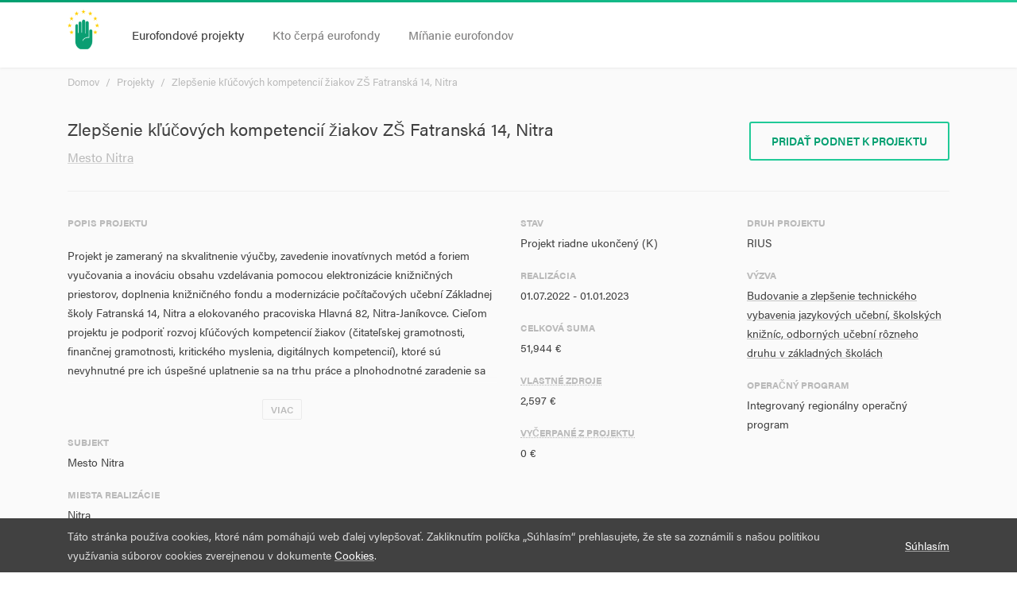

--- FILE ---
content_type: text/html; charset=utf-8
request_url: https://kamidueurofondy.sk/projekty/4371
body_size: 33983
content:




<!DOCTYPE html>
<html>

<head>
    <meta charset="UTF-8">
    <meta http-equiv="X-UA-Compatible" content="IE=edge">
    <meta name="viewport" content="width=device-width, initial-scale=1, minimum-scale=1, maximum-scale=1">

    <meta property="og:locale" content="sk_SK">
    <meta property="og:type" content="website">
    <meta property="og:title" content="Zlepšenie kľúčových kompetencií žiakov ZŠ Fatranská 14, Nitra | Zastavme Korupciu">
    <meta property="og:description" content="Eurofondy nie sú abstraktné miliardy eur z Bruselu, ale konkrétne projekty roztrúsené po celom Slovensku.<br>
V Nadácii Zastavme korupciu sme vytvorili nástroj, vďaka ktorému môžete sledovať, aké projekty peniaze získali a čo by sa v nich malo robiť.">
    <meta property="og:url" content="http://kamidueurofondy.sk/projekty/4371">
    <meta property="og:site_name" content="Kam idú eurofondy">
    <meta property="og:image" content="http://kamidueurofondy.sk/static/img/og.png">

    <link rel="stylesheet" href="https://use.typekit.net/pco0skq.css">
    
    <link href="/static/css/chartist.min.css" rel="stylesheet" type="text/css">
    <link href="/static/css/chartist-plugin-tooltip.css" rel="stylesheet" type="text/css">

    <link href="/static/css/styles.css" rel="stylesheet" type="text/css">

    <title>Zlepšenie kľúčových kompetencií žiakov ZŠ Fatranská 14, Nitra | Zastavme Korupciu</title>
</head>

<body class="background-white">
    
    <div class="page-wrapper">
        
        

<div class="header-wrapper">
    <div class="container">
        <div class="header">
            <div class="header-inner">
                <div class="header-branding">
                    <a href="/">
                        <img src="/static/img/logo.png">





                    </a>
                </div><!-- /.header-branding -->

                <div class="header-navigation-wrapper">
                    <div class="header-navigation-inner">
                        <div class="header-navigation-primary">
                            <ul class="nav">
                                <li class="active">
                                    <a href="/projekty/">Eurofondové projekty</a>
                                </li>

                                <li >
                                    <a href="/subjekty/">Kto čerpá eurofondy</a>
                                </li>

                                <li >
                                    <a href="/aktivity/operacne-programy">Míňanie eurofondov</a>
                                </li>
                            </ul><!-- /.nav -->
                        </div><!-- /.header-navigation-primary -->

                        

                        
                    </div><!-- /.header-navigation-inner -->
                </div><!-- /.header-navigation-wrapper -->

                <div class="header-toggle">
                    <i class="md-icon">menu</i>
                </div><!-- /.header-toggle -->
            </div><!-- /.header-inner -->
        </div><!-- /.header -->
    </div><!-- /.container -->
</div><!-- /.header-wrapper -->

        <div class="main-wrapper">
            <div class="main">
                

                <div class="content">
                    <div class="container">
                        
    <div class="block block-gray block-top">
        

<div class="page-title">
    
        <div class="breadcrumb">
        <ul><li><a href="/">Domov</a></li><li><a href="/projekty/">Projekty</a></li><li><a href="/projekty/4371">Zlepšenie kľúčových kompetencií žiakov ZŠ Fatranská 14, Nitra</a></li></ul>
        </div><!-- /.breadcrumb -->
    

    <div class="page-title-body">
        
            <h1>Zlepšenie kľúčových kompetencií žiakov ZŠ Fatranská 14, Nitra</h1>
        

        
            <h2><a href="/subjekty/00308307/">Mesto Nitra</a></h2>
        
    </div>

    
        <div class="page-title-actions">
            <a href="#" class="btn btn-bordered" data-toggle="modal" data-target="#modal-report">
                Pridať podnet k projektu 
            </a>
        </div><!-- /.page-title-actions -->
    
</div><!-- /.page-title -->

        <div class="attributes">
            <div class="row">
                <div class="col-md-6">
                    
                        <div class="attribute">
                            <div class="attribute-label">
                                Popis projektu
                            </div><!-- /.attribute-value -->

                            <div class="attribute-value">
                                <div class="show-more">
                                    <div class="show-more-content">
                                        <p><p>Projekt je zameraný na skvalitnenie výučby, zavedenie inovatívnych metód a foriem vyučovania a inováciu obsahu vzdelávania pomocou elektronizácie knižničných priestorov, doplnenia knižničného fondu a modernizácie počítačových učební Základnej školy Fatranská 14, Nitra a elokovaného pracoviska Hlavná 82, Nitra-Janíkovce. Cieľom projektu je podporiť rozvoj kľúčových kompetencií žiakov (čitateľskej gramotnosti, finančnej gramotnosti, kritického myslenia, digitálnych kompetencií), ktoré sú nevyhnutné pre ich úspešné uplatnenie sa na trhu práce a plnohodnotné zaradenie sa do informatickej spoločnosti. Rovnako sú dané zručnosti dôležité pre úspešnosť žiakov v systéme národných a medzinárodných meraní, ktoré sú dnes dôležitou súčasťou vzdelávania, a do ktorých sa škola intenzívne zapája. Kľúčovou schopnosťou sa stáva čítanie s porozumením a všeobecne čitateľská gramotnosť v spojení s informačnou gramotnosťou používania moderných technológií. Tieto kompetencie sú dôležité nielen v školskom systéme, ale aj pri celoživotnom vzdelávaní sa. Na toto musí škola pružne reagovať a vytvárať vhodné materiálne, ale i personálne podmienky. Rozvoj týchto kompetencií sa týka aj žiakov so zdravotným znevýhodnením a špecifickými výchovno-vzdelávacími potrebami, ktorí potrebujú prispôsobiť podmienky vzdelávania a materiálne vybavenie svojim potrebám. Projekt je v súlade so stratégiou Integrovaného regionálneho operačného programu 2014 – 2020, Prioritná os 2 - Ľahší prístup k efektívnym a kvalitnejším verejným službám, Investičná priorita č. 2.2: Investovanie do vzdelania, školení a odbornej prípravy, zručností a celoživotného vzdelávania prostredníctvom vývoja vzdelávacej a výcvikovej infraštruktúry, špecifický cieľ 2. 2. 2 Zlepšenie kľúčových kompetencií žiakov základných škôl.</p></p>
                                    </div><!-- /.show-more-content -->

                                    
                                        <a class="show-more-action">
                                            <span>Viac</span>
                                        </a><!-- /.show-more-action -->
                                    
                                </div><!-- /.show-more -->
                            </div><!-- /.attribute-value -->
                        </div><!-- /.attribute -->
                    

                    
    <div class="attribute">
        <div class="attribute-label">
            
                Subjekt
            
        </div><!-- /.attribute-value -->

        <div class="attribute-value">
            Mesto Nitra
        </div><!-- /.attribute-value -->
    </div><!-- /.attribute -->


                    

                    
    <div class="attribute">
        <div class="attribute-label">
            
                Miesta realizácie
            
        </div><!-- /.attribute-value -->

        <div class="attribute-value">
            Nitra
        </div><!-- /.attribute-value -->
    </div><!-- /.attribute -->

                </div><!-- /.col-* -->

                <div class="col-md-3">
                    
    <div class="attribute">
        <div class="attribute-label">
            
                Stav
            
        </div><!-- /.attribute-value -->

        <div class="attribute-value">
            Projekt riadne ukončený (K)
        </div><!-- /.attribute-value -->
    </div><!-- /.attribute -->


                    
    <div class="attribute">
        <div class="attribute-label">
            
                Realizácia
            
        </div><!-- /.attribute-value -->

        <div class="attribute-value">
            01.07.2022 - 01.01.2023
        </div><!-- /.attribute-value -->
    </div><!-- /.attribute -->


                    
    <div class="attribute">
        <div class="attribute-label">
            
                Celková suma
            
        </div><!-- /.attribute-value -->

        <div class="attribute-value">
            <span class="price">51,944 €</span>
        </div><!-- /.attribute-value -->
    </div><!-- /.attribute -->


                    
    <div class="attribute">
        <div class="attribute-label">
            
                <abbr title="Spolufinancovanie z vlastných zdrojov prijímateľa">Vlastné zdroje</abbr>
            
        </div><!-- /.attribute-value -->

        <div class="attribute-value">
            2,597 €
        </div><!-- /.attribute-value -->
    </div><!-- /.attribute -->


                    
    <div class="attribute">
        <div class="attribute-label">
            
                <abbr title="Schválené suma žiadostí o platbu, bez predfinancovania a záloh">Vyčerpané z projektu</abbr>
            
        </div><!-- /.attribute-value -->

        <div class="attribute-value">
            0 €
        </div><!-- /.attribute-value -->
    </div><!-- /.attribute -->


                    
                </div><!-- /.col -->


                <div class="col-md-3">
                    
    <div class="attribute">
        <div class="attribute-label">
            
                Druh projektu
            
        </div><!-- /.attribute-value -->

        <div class="attribute-value">
            RIUS
        </div><!-- /.attribute-value -->
    </div><!-- /.attribute -->


                    
    <div class="attribute">
        <div class="attribute-label">
            
                Výzva
            
        </div><!-- /.attribute-value -->

        <div class="attribute-value">
            <a href="/vyzvy/175/">Budovanie a zlepšenie technického vybavenia jazykových učební, školských knižníc, odborných učební rôzneho druhu v základných školách</a>
        </div><!-- /.attribute-value -->
    </div><!-- /.attribute -->


                    
    <div class="attribute">
        <div class="attribute-label">
            
                Operačný program
            
        </div><!-- /.attribute-value -->

        <div class="attribute-value">
            Integrovaný regionálny operačný program
        </div><!-- /.attribute-value -->
    </div><!-- /.attribute -->

                </div><!-- /.col -->
            </div><!-- /.row -->
        </div><!-- /.attributes -->
    </div><!-- /.block-gray -->

    
        
    

    
        <ul class="nav nav-tabs assigned" id="project-tabs">
            
                <li class="nav-item">
                    <a class="nav-link active" id="activities-tab" data-toggle="tab" href="#activities" role="tab">
                        (4) Aktivity
                    </a>
                </li>
            

            <li class="nav-item">
                <a class="nav-link" id="indicators-tab" data-toggle="tab" href="#indicators" role="tab">
                    (4) Ciele
                </a>
            </li>

            

            

            
                <li class="nav-item">
                    <a href="#suppliers" class="nav-link" id="suppliers-tab" data-toggle="tab" href="#suppliers" role="tab">
                        (3) Dodávatelia
                    </a>
                </li>
            
        </ul><!-- /.nav -->

        <div class="tab-content">
            
                <div class="tab-pane fade show active" id="activities">
                    

<table class="table table-responsive table-responsive-simple table-striped">
    <thead>
        <tr>
            <th>Názov</th>
            <th>Typ</th>
            <th>Plánovaný začiatok</th>
            <th>Skutočný začiatok</th>
            <th>Plánovaný koniec</th>
            <th>Skutočný koniec</th>
        </tr>
    </thead>

    <tbody>
        
            <tr>
                <td>
                    <div class="table-responsive-cell-title">
                        Názov
                    </div>

                    <span title="IKT učebňa – budovanie a technické vybavenie, variant notebook/tablet, elokované pracovisko Janíkovce">
                        IKT učebňa – budovanie a technické vyba…
                    </span>
                </td>

                <td>
                    <div class="table-responsive-cell-title">
                        Typ
                    </div>

                    
                        <span class="label" title="E. UMR_Obstaranie IKT učební (LDR)">
                            E. UMR_Obstaranie I…
                        </span>
                    
                </td>

                <td>
                    <div class="table-responsive-cell-title">
                        Plánovaný začiatok
                    </div>

                    01.07.2022
                </td>

                <td>
                    <div class="table-responsive-cell-title">
                        Skutočný začiatok
                    </div>

                    07.07.2022
                </td>

                <td>
                    <div class="table-responsive-cell-title">
                        Plánovaný koniec
                    </div>

                    01.01.2023
                </td>

                <td>
                    <div class="table-responsive-cell-title">
                        Skutočný koniec
                    </div>

                    03.01.2023
                </td>
            </tr>
        
            <tr>
                <td>
                    <div class="table-responsive-cell-title">
                        Názov
                    </div>

                    <span title="IKT učebňa – budovanie a technické vybavenie, variant klientské stanice, Fatranská ul.">
                        IKT učebňa – budovanie a technické vyba…
                    </span>
                </td>

                <td>
                    <div class="table-responsive-cell-title">
                        Typ
                    </div>

                    
                        <span class="label" title="E. UMR_Obstaranie IKT učební (LDR)">
                            E. UMR_Obstaranie I…
                        </span>
                    
                </td>

                <td>
                    <div class="table-responsive-cell-title">
                        Plánovaný začiatok
                    </div>

                    01.07.2022
                </td>

                <td>
                    <div class="table-responsive-cell-title">
                        Skutočný začiatok
                    </div>

                    07.07.2022
                </td>

                <td>
                    <div class="table-responsive-cell-title">
                        Plánovaný koniec
                    </div>

                    01.01.2023
                </td>

                <td>
                    <div class="table-responsive-cell-title">
                        Skutočný koniec
                    </div>

                    03.01.2023
                </td>
            </tr>
        
            <tr>
                <td>
                    <div class="table-responsive-cell-title">
                        Názov
                    </div>

                    <span title="Knižnica – budovanie a technické vybavenie">
                        Knižnica – budovanie a technické vybave…
                    </span>
                </td>

                <td>
                    <div class="table-responsive-cell-title">
                        Typ
                    </div>

                    
                        <span class="label" title="B. UMR_Obstaranie školských knižníc vrátane priestorov pre ďalší rozvoj kľúčových kompetencií žiakov (LDR)">
                            B. UMR_Obstaranie š…
                        </span>
                    
                </td>

                <td>
                    <div class="table-responsive-cell-title">
                        Plánovaný začiatok
                    </div>

                    01.07.2022
                </td>

                <td>
                    <div class="table-responsive-cell-title">
                        Skutočný začiatok
                    </div>

                    07.07.2022
                </td>

                <td>
                    <div class="table-responsive-cell-title">
                        Plánovaný koniec
                    </div>

                    01.01.2023
                </td>

                <td>
                    <div class="table-responsive-cell-title">
                        Skutočný koniec
                    </div>

                    05.01.2023
                </td>
            </tr>
        
            <tr>
                <td>
                    <div class="table-responsive-cell-title">
                        Názov
                    </div>

                    <span title="Podporné aktivity">
                        Podporné aktivity
                    </span>
                </td>

                <td>
                    <div class="table-responsive-cell-title">
                        Typ
                    </div>

                    
                        <span class="label" title="Podporné aktivity">
                            Podporné aktivity
                        </span>
                    
                </td>

                <td>
                    <div class="table-responsive-cell-title">
                        Plánovaný začiatok
                    </div>

                    01.07.2020
                </td>

                <td>
                    <div class="table-responsive-cell-title">
                        Skutočný začiatok
                    </div>

                    -
                </td>

                <td>
                    <div class="table-responsive-cell-title">
                        Plánovaný koniec
                    </div>

                    01.01.2023
                </td>

                <td>
                    <div class="table-responsive-cell-title">
                        Skutočný koniec
                    </div>

                    -
                </td>
            </tr>
        
    </tbody>
</table>
                </div><!-- /.tab-pane -->
            

            <div class="tab-pane fade" id="indicators">
                

<table class="table table-responsive table-responsive-simple table-striped">
  <thead>
        <tr>
            <th>Názov</th>
            <th>Hodnota</th>
            <th>Cieľ</th>
            <th>Naposledy aktualizované</th>
            <th>Riziko</th>
        </tr>
    </thead>

    <tbody>
        
            <tr>
                <td class="title">
                    <div class="table-responsive-cell-title">
                        Názov
                    </div>

                    <span title="Počet podporených učební IKT">
                        Počet podporených učební IKT
                    </span>
                </td>

                <td>
                    <div class="table-responsive-cell-title">
                        Hodnota
                    </div>
                    
                        
                            2,0 (počet)
                        
                    
                </td>

                <td>
                    <div class="table-responsive-cell-title">
                        Cieľ
                    </div>

                    
                        
                            2,0 (počet)
                        
                    
                </td>

                <td>
                    <div class="table-responsive-cell-title">
                        Naposledy aktualizované
                    </div>

                    
                        05.12.2023
                    
                </td>

                <td>
                    <div class="table-responsive-cell-title">
                        Riziko
                    </div>

                    
                        -
                    
                </td>
            </tr>
        
            <tr>
                <td class="title">
                    <div class="table-responsive-cell-title">
                        Názov
                    </div>

                    <span title="Počet podporených knižníc">
                        Počet podporených knižníc
                    </span>
                </td>

                <td>
                    <div class="table-responsive-cell-title">
                        Hodnota
                    </div>
                    
                        
                            1,0 (počet)
                        
                    
                </td>

                <td>
                    <div class="table-responsive-cell-title">
                        Cieľ
                    </div>

                    
                        
                            1,0 (počet)
                        
                    
                </td>

                <td>
                    <div class="table-responsive-cell-title">
                        Naposledy aktualizované
                    </div>

                    
                        05.12.2023
                    
                </td>

                <td>
                    <div class="table-responsive-cell-title">
                        Riziko
                    </div>

                    
                        -
                    
                </td>
            </tr>
        
            <tr>
                <td class="title">
                    <div class="table-responsive-cell-title">
                        Názov
                    </div>

                    <span title="Kapacita podporenej školskej infraštruktúry základných škôl">
                        Kapacita podporenej školskej infraštruktúry základných škôl
                    </span>
                </td>

                <td>
                    <div class="table-responsive-cell-title">
                        Hodnota
                    </div>
                    
                        
                            667,0 (osoby)
                        
                    
                </td>

                <td>
                    <div class="table-responsive-cell-title">
                        Cieľ
                    </div>

                    
                        
                            667,0 (osoby)
                        
                    
                </td>

                <td>
                    <div class="table-responsive-cell-title">
                        Naposledy aktualizované
                    </div>

                    
                        05.12.2023
                    
                </td>

                <td>
                    <div class="table-responsive-cell-title">
                        Riziko
                    </div>

                    
                        -
                    
                </td>
            </tr>
        
            <tr>
                <td class="title">
                    <div class="table-responsive-cell-title">
                        Názov
                    </div>

                    <span title="Počet podporených základných škôl">
                        Počet podporených základných škôl
                    </span>
                </td>

                <td>
                    <div class="table-responsive-cell-title">
                        Hodnota
                    </div>
                    
                        
                            1,0 (počet)
                        
                    
                </td>

                <td>
                    <div class="table-responsive-cell-title">
                        Cieľ
                    </div>

                    
                        
                            1,0 (počet)
                        
                    
                </td>

                <td>
                    <div class="table-responsive-cell-title">
                        Naposledy aktualizované
                    </div>

                    
                        05.12.2023
                    
                </td>

                <td>
                    <div class="table-responsive-cell-title">
                        Riziko
                    </div>

                    
                        -
                    
                </td>
            </tr>
        
    </tbody>
</table>
            </div><!-- /.tab-pane-->

            

            


            
                <div class="tab-pane fade" id="suppliers">
                    

<table class="table table-responsive table-responsive-simple table-striped">
  <thead>
        <tr>
            <th class="title">Názov</th>
            <th class="number">IČO</th>
        </tr>
    </thead>

    <tbody>
        
            <tr>
                <td class="title">
                    <div class="table-responsive-cell-title">
                        Názov
                    </div><!-- /.table-responsive-cell-title -->

                    <a href="/subjekty/31410952/">
                        MICROCOMP - Computersystém s r. o.
                    </a>
                </td>

                <td class="number">
                    <div class="table-responsive-cell-title">
                        IČO
                    </div>

                   31410952
                </td>
            </tr>
        
            <tr>
                <td class="title">
                    <div class="table-responsive-cell-title">
                        Názov
                    </div><!-- /.table-responsive-cell-title -->

                    <a href="/subjekty/50293893/">
                        Škola.sk, s. r. o.
                    </a>
                </td>

                <td class="number">
                    <div class="table-responsive-cell-title">
                        IČO
                    </div>

                   50293893
                </td>
            </tr>
        
            <tr>
                <td class="title">
                    <div class="table-responsive-cell-title">
                        Názov
                    </div><!-- /.table-responsive-cell-title -->

                    <a href="/subjekty/52649423/">
                        eVector group SE
                    </a>
                </td>

                <td class="number">
                    <div class="table-responsive-cell-title">
                        IČO
                    </div>

                   52649423
                </td>
            </tr>
        
    </tbody>
</table>
                </div><!-- /.tab-pane-->
            
        </div><!-- /.tab-content -->
    

    <div class="modal fade" id="modal-report" tabindex="-1" role="dialog" aria-labelledby="modal-report" aria-hidden="true">
        <div class="modal-dialog" role="document">
            <div class="modal-content">
                <div class="modal-header">
                    <h5 class="modal-title" id="exampleModalLabel">
                        Zlepšenie kľúčových kompetencií žiakov ZŠ Fatranská 14, Nitra
                    </h5>

                    <button type="button" class="close" data-dismiss="modal" aria-label="Close">
                        <span aria-hidden="true">&times;</span>
                    </button>
                </div>

                

<form  method="post" > <input type="hidden" name="csrfmiddlewaretoken" value="M7Xnyvu2wuqhcw1LeZBEZVOtzF683xkTyLECxqbJnRaAtE7NCSyLnv8gooAODrLH"> <div  
     > <div  
    class="modal-body" > <div id="div_id_message" class="form-group"> <label for="id_message" class="col-form-label  requiredField">
                Správa<span class="asteriskField">*</span> </label> <div class=""> <textarea name="message" cols="40" rows="4" class="textarea form-control" required id="id_message">
</textarea> </div> </div> <div id="div_id_email" class="form-group"> <label for="id_email" class="col-form-label ">
                Váš e-mail
            </label> <div class=""> <input type="email" name="email" class="emailinput form-control" id="id_email"> </div> </div> <div class="form-group"> <div id="div_id_accept" class="form-check"> <label for="id_accept" class="form-check-label requiredField"> <input type="checkbox" name="accept" class="checkboxinput form-check-input" required id="id_accept">
                    Súhlasím<span class="asteriskField">*</span> </label> <small id="hint_id_accept" class="form-text text-muted">Zaškrtnutím tohto políčka udeľujete Nadácii Zastavme korupciu súhlas so spracúvaním poskytnutých                    osobných údajov za účelom riešenia Vášho podnetu, otázky, požiadavky alebo sťažnosti (vrátane                    komunikácie s Vami) a zároveň prehlasujete, že ste boli riadne oboznámený s podmienkami spracúvania                    Vašich osobných údajov zverejnených v dokumente <a href='/podmienky-pouzivania/'>Ochrana osobných                    údajov</a></small> </div> </div> </div>
<div  
    class="modal-footer" > <input type="submit"
    name="report"
    value="Pridať podnet k projektu "
    
        class="btn btn-primary"
        id="submit-id-report"
    
    
    />

</div>

</div> </form>

            </div>
        </div>
    </div>

                    </div><!-- /.container -->
                </div><!-- /.content -->

                
            </div><!-- /.main -->
        </div><!-- /.main-wrapper -->

        

<div class="footer-wrapper">
    <div class="container">
        <div class="footer">
            <div class="footer-top">
                <div class="message">
                    <p>
                        Dáta majú informatívny charakter. Našli ste chybu? Chcete nám nahlásiť podozrivý projekt? Napíšte nám na <a href="mailto:nahlasit@kamidueurofondy.sk">nahlasit@kamidueurofondy.sk</a>
                    </p>
                </div>
            </div>

            <div class="footer-bottom">
                <div class="footer-bottom-first">
                    <p>&copy; 2026 Vytvorila <a href="https://zastavmekorupciu.sk">Nadácia Zastavme Korupciu</a>. Všetky práva vyhradené.</p>
                </div><!-- /.footer-bottom-first -->

                <div class="footer-bottom-second">
                    <ul>                        
                        <li><a href="/vyzvy/">Výzvy</a></li>

                        <li><a href="/podmienky-pouzivania/">Podmienky používania</a></li>
                    </ul>
                </div><!-- /.footer-bottom-second -->
            </div><!-- /.footer-bottom -->
        </div><!-- /.footer -->
    </div><!-- /.container-fluid -->
</div><!-- /.footer-wrapper -->


    <div class="cookies-wrapper">
        <div class="cookies">
            <div class="container">
                <div class="cookies-inner">
                    <div class="cookies-content">
                        Táto stránka používa cookies, ktoré nám pomáhajú web ďalej vylepšovať. Zakliknutím 
                        políčka „Súhlasím“ prehlasujete, že ste sa zoznámili s našou politikou využívania súborov 
                        cookies zverejnenou v dokumente <a href="https://kamidueurofondy.sk/podmienky-pouzivania/">Cookies</a>.
                    </div><!-- /.cookies-content -->

                    <div class="cookies-action">
                        <a href="#">Súhlasím</a>
                    </div><!-- /.cookies-action -->
                </div><!-- /.cookies-inner -->
            </div><!-- /.container -->
        </div><!-- /.cookies -->
    </div><!-- /.cookies-wrapper -->

    </div><!-- /.page-wrapper -->


    <script type="text/javascript" src="/jsi18n/"></script>
    <script type="text/javascript" src="/static/js/jquery.js"></script>
    <script type="text/javascript" src="/static/js/jquery.cookie.js"></script>
    <script type="text/javascript" src="/static/js/bootstrap.bundle.min.js"></script>    
    
    
    <script type="text/javascript" src="/static/js/d3-format.min.js"></script>
    <script type="text/javascript" src="/static/js/chartist.min.js"></script>
    <script type="text/javascript" src="/static/js/chartist-plugin-tooltip.min.js"></script>
    <script type="text/javascript" src="/static/js/scripts-payments.js"></script>


    <script type="text/javascript" src="/static/js/scripts.js"></script>

<script>
  (function(i,s,o,g,r,a,m){i['GoogleAnalyticsObject']=r;i[r]=i[r]||function(){
  (i[r].q=i[r].q||[]).push(arguments)},i[r].l=1*new Date();a=s.createElement(o),
  m=s.getElementsByTagName(o)[0];a.async=1;a.src=g;m.parentNode.insertBefore(a,m)
  })(window,document,'script','https://www.google-analytics.com/analytics.js','ga');

  ga('create', 'UA-', 'auto');
  ga('send', 'pageview');
</script>

</body>
</html>